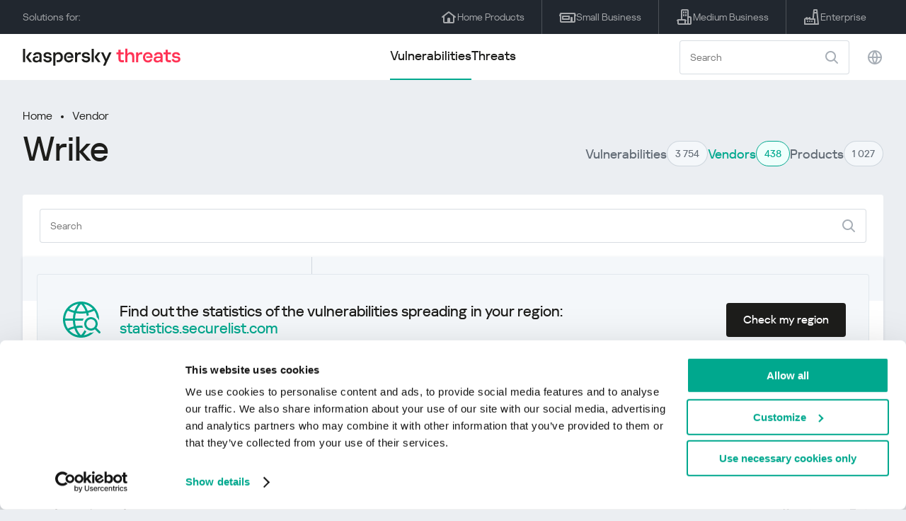

--- FILE ---
content_type: image/svg+xml
request_url: https://threats.kaspersky.com/content/themes/kasthreat2/assets/frontend/images/field/arrow.svg
body_size: 288
content:
<svg width="12" height="12" viewBox="0 0 12 12" fill="none" xmlns="http://www.w3.org/2000/svg">
<g id="Directional icons/caret down filled">
<path id="Vector" d="M9.73167 3.5H2.26833C2.04448 3.5 1.91948 3.7453 2.05812 3.91276L5.78978 8.40359C5.89659 8.53214 6.10227 8.53214 6.21022 8.40359L9.94188 3.91276C10.0805 3.7453 9.95552 3.5 9.73167 3.5Z" fill="#1D1D1B"/>
</g>
</svg>


--- FILE ---
content_type: image/svg+xml
request_url: https://threats.kaspersky.com/content/themes/kasthreat2/assets/frontend/images/stripe/medium-business.svg
body_size: 696
content:
<svg width="24" height="24" viewBox="0 0 24 24" fill="none" xmlns="http://www.w3.org/2000/svg">
<g id="Medium Business Center">
<g id="Union">
<path d="M11 4C11.5523 4 12 4.44772 12 5V6C12 6.55229 11.5523 7 11 7C10.4477 7 10 6.55229 10 6V5C10 4.44772 10.4477 4 11 4Z" fill="white" fill-opacity="0.6"/>
<path d="M12 9C12 8.44772 11.5523 8 11 8C10.4477 8 10 8.44772 10 9V10C10 10.5523 10.4477 11 11 11C11.5523 11 12 10.5523 12 10V9Z" fill="white" fill-opacity="0.6"/>
<path d="M14 4C14.5523 4 15 4.44772 15 5V6C15 6.55229 14.5523 7 14 7C13.4477 7 13 6.55229 13 6V5C13 4.44772 13.4477 4 14 4Z" fill="white" fill-opacity="0.6"/>
<path d="M15 9C15 8.44772 14.5523 8 14 8C13.4477 8 13 8.44772 13 9V10C13 10.5523 13.4477 11 14 11C14.5523 11 15 10.5523 15 10V9Z" fill="white" fill-opacity="0.6"/>
<path fill-rule="evenodd" clip-rule="evenodd" d="M4 23C2.89543 23 2 22.1046 2 21V18.0005C1.74407 18.0005 1.48813 17.9028 1.29287 17.7076C0.902358 17.317 0.90238 16.6839 1.29292 16.2934L2.00003 15.5863C2.3751 15.2113 2.88378 15.0006 3.41419 15.0006H3.95229C3.96815 15.0002 3.98405 15 4 15H7V3C7 1.89543 7.89543 1 9 1H16C17.1046 1 18 1.89543 18 3V11H20C21.1046 11 22 11.8954 22 13V21C22 22.1046 21.1046 23 20 23H4ZM12 21V17.0006H4V21H12ZM16 21H14V18.0005C14.2559 18.0005 14.5119 17.9028 14.7071 17.7076C15.0976 17.317 15.0976 16.6839 14.7071 16.2934L14 15.5863C13.6249 15.2113 13.1162 15.0006 12.5858 15.0006H12.0477C12.0319 15.0002 12.0159 15 12 15H9V3L16 3L16 21ZM18 13V21H20V13H18Z" fill="white" fill-opacity="0.6"/>
</g>
</g>
</svg>
